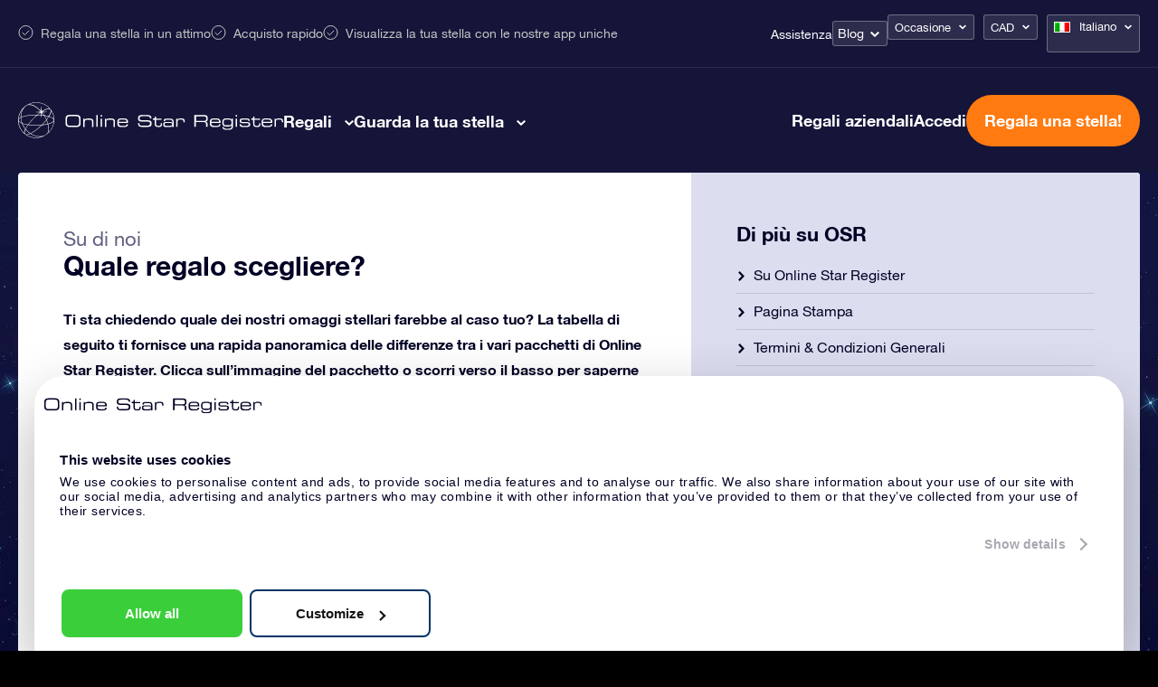

--- FILE ---
content_type: application/javascript; charset=utf-8
request_url: https://osr.org/wp-content/themes/osr/static/js/prod/page-about-old.min.js?ver=1762521446
body_size: -239
content:
jQuery(document).ready((function(s){s(".js-slider-shortcode").slick({dots:!0,infinite:!0,speed:500,slidesToShow:1,slidesToScroll:1,dotsClass:"st-slider__dots",easing:"swing",prevArrow:'<button type="button" class="st-slider__slick-arrow st-slider__slick-arrow--prev"></button>',nextArrow:'<button type="button" class="st-slider__slick-arrow st-slider__slick-arrow--next"></button>'})}));